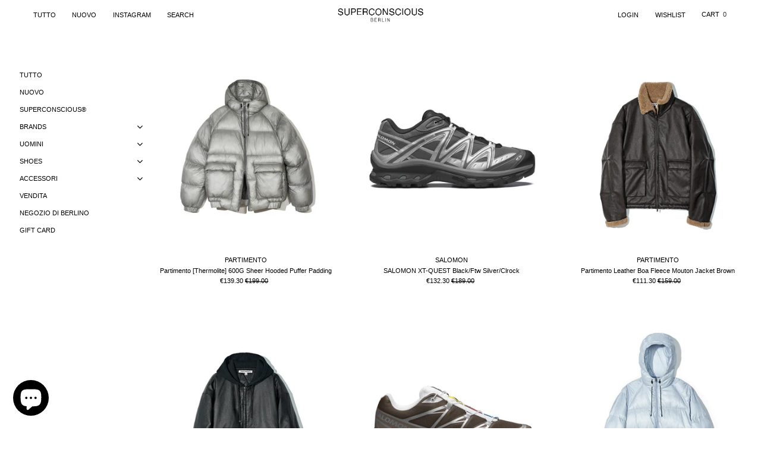

--- FILE ---
content_type: text/css
request_url: https://superconscious.de/cdn/shop/t/37/assets/theme-changes.css?v=105629155417844396241708407878
body_size: 4612
content:
:root{--border_dropdown: var(--body_color);--border_input: var(--body_color);--border_checkbox: var(--body_color);--font_size_plus4: 100%;--product_name_font_weight: 400;--font_size_btn: 100%;--font_size_minus2: 100%;--border_color_1:#000;--border_color_2:#000}*:not(.fa){font-family:"Helvetica Neue",Helvetica,Arial,Sans-serif!important;font-weight:400!important}.wrapper_header_07{position:fixed;width:100%;z-index:102;background-color:var(--body_bg);top:0!important;left:0!important}.header-07 .header-bottom{padding:.95em 0 .9em;color:var(--body_color)!important}body:not(.template-index) .header-07 .header-bottom{// background: transparent!important}.wrapper-navigation,.header-bottom{box-shadow:none!important}#main-collection-product-grid{padding-top:0!important}.content .title{font-size:140%}.wishlist-page{padding:2em 0}@media (max-width: 1199px){.header-mb .logo-img img,.header-mb .logo-title{max-width:150px}.different-toolbar{display:none}.header-07 .header-mb .cart-icon .cartCount{top:5px;right:3px}.site-nav li.dropdown a.menu__moblie{width:100%}.product-img-box .wrapper-images .slick-arrow{display:none;border:none!important;background-color:transparent!important;color:#000!important;text-align:center;padding-top:2px}.fa-angle-left:before{color:#000!important}}.navigation-07 .header-pc .right-groups{background:#fff}@media (max-width: 1024px){.header-07 .header-bottom{padding:.1em 0 .05em;position:static}.hamburger-icon.svg-mb{height:40px;margin-top:-2px}.navigation-07 .site-nav .menu-lv-1>a{font-size:13px}}.home-spotlight-2 .spotlight-inner{position:absolute;top:4.3em;left:5.3em;padding:0}@media (max-width: 1199px){.sticky-wrapper.is-sticky .header-bottom{animation-name:none}}@media (max-width: 1023px){.footbar-fixed{width:90vw;margin:0 auto;margin-bottom:5vw}header *,header{transform:none!important}.zoom-mouse.zoom-active{display:none!important}.header-07 .header-mb .cart-icon .cartCount{top:4px;right:-5px}.product-shop .groups-btn .margin-button #product-add-to-cart{margin-right:0}.product-shop .groups-btn .groups-btn-tree{flex-wrap:wrap}.layout_default .product-shop .groups-btn .wishlist{width:100%}.products-grid .grid-item{margin-bottom:0!important}.hamburger-icon{width:auto;padding-right:10px}.cart-icon{position:relative;padding-right:0;width:auto;margin-left:.7em}.site-nav li a .icon-dropdown{opacity:1}.site-nav .icon-dropdown{top:.42em}.view-mode{display:none!important}.filters-toolbar__sortby.toolbar-col{margin-left:auto}.site-footer{text-align:center}.site-footer li{margin-bottom:.5em}}.view-mode .icon-mode:nth-child(1),.view-mode .icon-mode:nth-child(4),.view-mode .icon-mode:nth-child(5),#shopify-section-sidebar-filter .widget-title,#customers_view,.sold_product,.theme-ask,.shopify-payment-button__more-options,.wishlist-header,.next-prev-product,.toolbar .toolbar-col .dropdown-menu li:nth-child(4),.toolbar .toolbar-col .dropdown-menu li:nth-child(5),#contactFormWrapper,.contact-us-page .line,.login-page .wrapper-title,.custom-or-abs,#privacy-policy .page-tpl .rte ul li:before,.home-slideshow .slick-dots,.slideshow .item:not(:first-child):not(.slick-slide),.new-label,.notification-cookies.accept_cookies_link .icon,.product-shop .quantity,.sale-label,.product-des .wishlist,.filters-toolbar__view-as,.collection-wrapper.page-header .collection-des,.filters-toolbar__view-as.toolbar-col .cart--info .size a,.fancybox-button--play,.fancybox-button--fullscreen,.fancybox-thumbs>ul>li:before,.product-shop .shopify-product-form label em,.animate-scale:before,#BIS_trigger,.header-07 .lang-currency-groups .currency-block .dropdown-label:before,.right-groups.header-items .wishlist span,.icon-filter,.ajax-success-normal{display:none!important}.sticky_form .sticky_group .quantity{visibility:hidden;pointer-events:none}.limited-view .label-tab,.filter-sortby .label-tab{border-color:transparent!important}.size-chart-open-popup{margin-top:.4em;background-image:none}.product-shop .product-title,.option-title h5,.cart-title h5,.customer-title h5,.product-shop .prices,.sidebar-links .widget-content .dropdown-cat li a,.sidebar-links .widget-content li a,.tabs__product-page .tab-links,.btn,.price-box,.page-header h2,.page-header h1,.product-vendor a{font-size:inherit!important;letter-spacing:0!important}.btn{font-weight:400}.product-vendor a,.vendor-product{text-transform:uppercase!important}.product-bottom{line-height:1.42857143!important}.store-availability-information-container .store-availability-information__button{margin-top:0}.product-title,.store-availability-information-container p{margin-bottom:0!important}.product-item .wrapper-compare.enable_vendor{min-height:auto!important}.price-box,.sidebar-links .widget-content li a{font-weight:400}.sidebar-links .widget-content li>a>span,.product-vendor a,.vendor-product span a,.menu-lv-1.item a,.nav-search a,.nav-wishlist a,.customer-links a,.cart-icon-05{position:relative}input[type=checkbox]+label:before{margin-top:-1px}@media (min-width: 1200px){.sidebar-links .widget-content li>a>span:before,.product-vendor a:before,.vendor-product span a:before,.menu-lv-1.item a span:before,.nav-search a span:before,.nav-wishlist a:before,.customer-links a:before,.cart-icon-05 a:before{position:absolute;left:0;width:0;bottom:-2px;height:1px;content:"";display:block;visibility:hidden;background:#000}.sidebar-links .widget-content li>a:hover>span:before,.product-vendor:hover a:before,.vendor-product span:hover a:before,.menu-lv-1.item:hover a span:before,.nav-search:hover a span:before,.nav-wishlist:hover a:before,.customer-links:hover a:before,.cart-icon-05:hover a:before{width:100%;visibility:visible}.header-lang-style2 .lang-currency-groups .btn-group{width:4em}.wrapper_header_07.header-lang-style2 .lang-currency-groups .dropdown-menu{box-shadow:none;border:1px solid}.header-lang-style2 .lang-currency-groups .dropdown-menu{padding:3px 11px 8px;min-width:2em;box-shadow:none;border:1px solid}.lang-block{margin-right:1.1em}.wrapper_header_07.header-lang-style2 .lang-currency-groups .dropdown-menu{padding:3px 9px 8px;margin-left:-10px}.wrapper_header_07.header-lang-style2 .lang-currency-groups .lang-dropdown .dropdown-menu{margin-left:-6px}.lang-currency-groups .btn-group.lang-dropdown .dropdown-item .text{left:-3px}}.layout_default .product-shop .groups-btn .wishlist:not(.whislist-added){border:1px solid var(--body_color)}.groups-btn-tree a.wishlist{transition:all .3s ease}.groups-btn-tree a.wishlist:hover{background:#000!important;color:#fff!important;border-color:#000!important}.whislist-added{visibility:hidden}.toolbar{background-color:transparent}.toolbar .filters-toolbar__limited-view .limited-view{min-width:0}.toolbar .filters-toolbar__sortby .filter-sortby{min-width:10.5em;line-height:1}.toolbar .toolbar-col .label-tab{padding:3px 0 0}.tabs__product-page .tab-links .icon-dropdown{color:var(--body_color)!important;margin-top:2px!important;opacity:1!important}.wrapper-newsletter .halo-modal-body #mailchimp-email-subscibe .input-group-field{border:1px solid #000;background-color:#fff;color:#000}.layout_default .collection-header .collection-wrapper,.page-header h1,.page-header h2{margin-top:0}.page-header h2{margin-bottom:20px}body.template-page .page-tpl,.contact-us-page,.login-page{max-width:55em;margin:0 auto;overflow-x:hidden}.sidebar-links .widget-content li a{padding:4px 0}.dropdown-cat li:niot(:last-child) a{padding:4px 0 0!important}.dropdown-cat li .icon-dropdown{top:-3px!important}.sidebar-links .widget-content li{padding-right:0}.header-07 .header-bottom-right .nav-wishlist a{top:0}.header-07 .lang-currency-groups .dropdown-label .text{font-size:var(--font_size);line-height:1.3em!important}.header-07 .customer-links a{line-height:1.3em!important}@media (min-width: 1200px){body:not(.template-index) .header-lang-style2 .wrapper-navigation{box-shadow:none}.header-default .header-panel-bt{align-items:center}.header-lang-style2 .lang-currency-groups .dropdown-label{padding-top:0!important;padding-bottom:0!important;padding-left:0!important}.header-07 .header-panel-bt .customer-links{top:0}.header-default .header-panel-bt .customer-links,.header-07 .header-bottom-right .nav-wishlist{margin-left:2.5em;padding-left:0}.sidebar-links .widget-content li a:hover:before,.sidebar-links .widget-content li a.active:before{top:3.9px;content:""}.sidebar-links .widget-content li a:hover,.sidebar-links .widget-content li a.active{padding-left:0!important}}.product-template .price{font-size:120%}#back-top a{width:26px;height:26px;color:#000;background-color:#fff;border:1px solid transparent}#back-top a i{font-size:56%}#back-top{bottom:60px;right:15px}.alert-warning{color:var(--body_color);background-color:var(--body_bg);border-color:transparent}#accept-cookies{background:#fff!important;border:1px solid}.footer-bottom{border-top:none!important}.page-tpl .rte ul,.page-tpl .rte ol,.blog-detail .rte ul,.blog-detail .rte ol,.tabs__product-page .tab-content ul,.tabs__product-page .tab-content ol{margin:1em 0}.qty-group .button:before,.qty-group .plus.button:after,.tabs__product-page .tab-content ul li:before,.page-tpl .rte ul li:before,.blog-detail .rte ul li:before{background-color:var(--body_color)!important}.tabs__product-page .tab-content ul li{position:relative;margin-left:1.5em}.tabs__product-page .tab-content ul li:before{position:absolute;top:-.45em;left:-1.5em}.wrapper_header_07.header-lang-style2 .is-sticky .fixed-right-menu .cart-fixed,.wrapper_header_07.header-lang-style2 .is-sticky .fixed-right-menu .search-fixed{border-left:none;border-left-width:0;border-left-style:solid;border-left-color:transparent}body,.page-tpl .rte,p,#accept-cookies .des,#accept-cookies .notification-cookies,.product-title,.product-name,.footbar-fixed .quantity,.short-description,.tabs__product-page .tab-content{line-height:1.3!important}p{margin-bottom:1.2em!important}.product-default{letter-spacing:inherit!important}.single-option-selector-quick{background:url(https://cdn.shopify.com/s/files/1/0016/2499/7923/files/caret.png?6019066979486807311) no-repeat right 8px top 50% #fff;-webkit-appearance:none;-moz-appearance:none;cursor:pointer;height:30px;padding:4px 25px 4px 10px;min-width:100px;height:39px;border-radius:0;width:auto;max-width:100%;min-width:100%}.qty-group .button:after{width:1px}.qty-group .button:before{height:1px}.price-box .old-price>.money{text-decoration:line-through!important}.hide-small{display:none}.hero3-col .spotlight-inner{text-align:center}.hero3-col img{width:100%;object-fit:cover;height:70vh}.hero-blocks{display:flex;flex-wrap:wrap}.hero3-col-zero .home-spotlight-2 .spotlight-inner{padding:15px 0 0;position:absolute;top:1em;left:2.5em}.hero-subtitle{text-transform:none!important;font-weight:400;font-size:100%;margin-bottom:0}.sidebar-links .icon-dropdown{top:-1px!important}.home-slideshow .item{display:flex!important;align-items:center!important;justify-content:center!important}.home-slideshow .item,.home-slideshow .item img{height:86vh!important;object-fit:cover}.slick-arrow{background-color:transparent;border:none;color:var(--body_color)}.slick-arrow:not(.slick-disabled):hover{background:transparent;color:var(--body_color);border-color:none}.slick-dots,.slide-content,.slick-arrow{// mix-blend-mode:difference}.home-slideshow .slick-arrow{opacity:1}.images-contain{width:100%}.slideshow{background:#fff}.slick-arrow svg{fill:#fff;stroke:#fff}.slick-dots button{opacity:1!important}.site-footer .footer-newsletter .input-group-field{margin-right:10px;min-width:calc(92vw - 129px)}.footbar-fixed .qty-group{height:100%}.footbar-fixed .qty-group .button{height:unset}.footbar-fixed .qty-group input[name=quantity]{padding:0}.store-availability-information{padding-top:0}.toolbar.toolbar-fix{padding-top:10px}.toolbar .toolbar-col .dropdown-menu{border-color:#000;box-shadow:none}.toolbar .toolbar-col .dropdown-menu li *{padding:4px 0 3px 9px}.tab-content a{text-decoration:underline}.cart-template .right-col .discount-code-field input{color:#000;border-color:#000}.page-tpl .rte ul li:before,.blog-detail .rte ul li:before{margin:4.5px 11px 10px 0}.wrapper-login-customer .wrapper-content .col-right>*{padding-left:0;padding-right:0}.widget-product .slick-arrow{top:calc(50% - 70px)}.product-vendor{margin-bottom:0}.product-shop .shopify-product-form .single-option-selector{padding:var(--padding_btn_qv_add_to_cart)!important;height:auto;width:100%}.product-shop .shopify-payment-button button.shopify-payment-button__button{padding:var(--padding_btn_qv_add_to_cart)!important}select{min-height:0}.product-shop .qty-group{max-width:137px;height:2.5em;margin-bottom:1.5em}.size-chart-open-popup{background-position:0 0;background-size:2.2em}.product-shop .qty-group .button.plus,.product-shop .qty-group .button.minus{border-left:none;border-right:none}.slick-next{right:0!important}.slick-prev{left:0!important}.hero3-col .col-12{padding:0 0 1.5em}@media (max-width: 1023px){.hero3-col-zero .col-12{padding:0}}.header-07 .lang-currency-groups .currency-block .dropdown-label{color:var(--body_color)}@media (min-width: 768px){.hero3-col:not(.hero3-col-zero)+.hero3-col-zero{margin-top:1.3em}.product-shop .groups-btn .margin-button #product-add-to-cart,.product-shop .groups-btn .margin-button .product-add-to-cart{margin-right:10px}}.w3000-spotlight-btn{opacity:0;position:absolute;left:50%;bottom:12%;background:#fff;transform:translate(-50%);pointer-events:none;transition:all .6s ease;box-shadow:0 2px 2px #0000001a}@media (min-width: 1024px){.hero3-col .col-12:hover .w3000-spotlight-btn{opacity:1;bottom:18%}.wishlist-page{padding:4em 2em}.hero3-col:first-child{padding-top:4.5em}.hero-blocks{padding:0 2em}.right-groups.header-items .top-location:first-child{right:-.5em;position:relative;margin-top:-1px}.header-07 .lang-currency-groups .currency-block .dropdown-label{padding-left:.3em;padding-right:0}.header-07.header-default .header-panel-bt .right-groups .header-bottom-right{padding-left:0!important}.header-07 .header-bottom-right .wrapper-top-cart{padding-left:2.5em;margin-top:1px}.cart-template .wrapper-cart-template .right-col{padding-right:2em}.header-07 .header-panel-bt .cart-icon{display:initial;line-height:1}.header-07 .header-panel-bt .cart-icon .cartCount{position:static;min-width:1em;min-height:0;height:auto;font-size:inherit;margin-top:-3px}}@media (max-width: 991px){.spotlight-3-blocks{flex-wrap:wrap}}.social-icons li.instagram:hover a,.social-icons li.facebook:hover a{background-color:transparent!important}.site-nav-desktop{display:none}.social-icons li{margin:0 2em 3em 0;width:1em;height:1em}.footer-top-col{margin-bottom:-10px}.footer-bottom-col{font-size:90%}.footer-bottom-col .social-icons a{width:1em;height:1em;line-height:1em}.sticky_form{padding:3px 0}.social-icons li:hover a{color:#000!important}.footer-top-col .social-icons a{line-height:1}.social-icons li a{width:1em;height:1em}@media (min-width: 1024px){.header-pc{padding:0 2.7em}.hero3-col img{height:33vw}.footer-nav-top,.footer-nav-bottom,.footer-top-col,.footer-bottom-col{display:flex;justify-content:center}.footer-top-col{align-items:baseline}.social-icons{position:absolute;left:0}.social-icons li{margin:0 0 2em 2em}.footer-top-col .social-icons a{margin-left:2em}.footer-nav-top .menu-lv-1:not(:last-child),.footer-nav-bottom .menu-lv-1:not(:last-child){margin-right:2.5em}.header-07 .wrapper-header-top{align-self:center}.site-nav-desktop{display:flex;margin-bottom:0}.site-nav-desktop li{margin-right:2.5em}.header-default .nav-search{max-width:none;margin-left:0;margin-bottom:0}.header-default .nav-search .icon-search{padding:0}.header-07 .header-bottom .container .wrapper-header-bt{padding:0 1em}.product-shop .groups-btn .wishlist{width:55%!important}.header-07 .header-panel-bt .cart-icon svg{width:90%}.hide-small{display:block}.hide-large{display:none}.header-lang-style2 .is-sticky .main-menu,.wrapper_header_default .is-sticky .main-menu{width:100%!important;margin-left:0!important}.product-photos{width:66%;max-width:66%!important;flex:0 0 66%!important;padding-right:5em}.product-shop{width:34%;max-width:34%!important;padding-top:7em}.prod-grid{display:grid;grid-template-columns:1fr;column-gap:1.2em;text-align:center}.prod-grid>div{margin-bottom:1.2em}.product-item .action{margin-bottom:0}.has-sticky-product-img [data-sticky-product-img]{position:static}}@media (min-width: 1024px) and (max-width: 1199px){.site-nav li a .icon-dropdown{top:6px}}@media (min-width: 1200px){.sub-menu-mobile{display:none!important}.site-nav .no-mega-menu .sub-menu-mobile{transition:none!important}#shopify-section-navigation-07 .main-menu>div:first-child{display:none}.cart-template .wrapper-cart-template .cart-list{padding-left:2em}#shopify-section-sidebar-filter{padding:6.5em 0 0 3em}.sidebar{position:sticky;top:10em;overflow-y:auto;max-height:calc(100vh - 10em);overflow-x:hidden}.halo-product-content,.recently-viewed-products{padding-left:4em;padding-right:4em}.hero3-col img{height:35vw}.product-item .product-des.abs-center{top:100%;-webkit-transform:translateY(-100%);transform:translateY(-100%)}}.product-vendor,.vendor-product{line-height:var(--font_size_plus10)}.custom-information .icon{display:none}.product-shop .product-title,.product-shop .prices{font-weight:400}.custom-information .wrapper-content .title,.store-availability-information__title strong{font-weight:400!important}@media (min-width: 768px) and (max-width: 1023px){.header-mb .header-mb-middle{width:20%}.main-content{padding-top:4em}}@media (max-width: 767px){.header-mb .header-mb-middle{width:calc(100% - 130px)}.hero3-col .col-12:first-of-type .spotlight-inner{top:7em}.home-spotlight-2 .spotlight-inner{top:2em;left:2.75em;padding:0}}@media (min-width: 768px){.hero3-col .col-12{padding:2.3em}.hero3-col-zero .col-12{padding:0}.hero3-col img{height:37vw}.hero3-col--two img{height:32vw}.vertical-tabs .wrapper-tab-content .tab-links{font-weight:400}.site-footer .footer-newsletter .input-group-field{min-width:272px}}@media (min-width: 800px){.fancybox-thumbs>ul>li{height:105px}}.tabs__product-page .tab-links.active{font-weight:400}body.template-product .vendor-product{margin-bottom:.3em}.fancybox-slide{background:#fff!important}.fancybox-arrow:after{background-color:#000;background-image:url([data-uri]);filter:invert(1)}.site-footer{padding-top:5em;padding-bottom:3em}.fancybox-button,.fancybox-infobar__body{background:#fff}.fancybox-button:after,.fancybox-button:before{background-color:#000;color:#000}.fancybox-button:not([disabled]){color:#000!important;background:#fff!important}.fancybox-toolbar{visibility:visible!important;opacity:1!important}@media (min-width: 800px){.fancybox-thumbs{//display: block !important}}.cart-template .cart-form .cart-header{background-color:#fff}.cart-template .wrapper-cart-template .cart-list .cart-product-item{margin-top:0;padding:10px 0 10px 1.8em;border:none!important;border-bottom:1px solid!important}.cart-template .wrapper-cart-template .cart-list .cart-product-item:last-child{border-bottom:none!important}.cart-template .right-col .total{border-bottom:none!important}.discount-code-field,.cart-template .grouped-bottom{border-top:none!important}.cart-template .cart-form .cart--quantity .qty-group{border-color:transparent!important}.cart-template .right-col .cart-header{border-bottom:none!important}.cart-template .cart-form .cart--remove a:hover{background-color:#fff}.cart-template .cart-form .cart--remove a{top:.15em}.discount-code-field p,.header-07 .header-panel-bt,.header-07 .header-panel-bt a,.header-07 .header-panel-bt svg{color:var(--body_color)!important}.fancybox-button--thumbs{width:0;height:0;visibility:hidden}.fancybox-bg{opacity:1!important;background:#fff!important}.fancybox-slide .fancybox-image-wrap{transition:none!important}.product-shop .groups-btn .wishlist.whislist-added{background:transparent!important;color:var(--color_wishlist);border-color:transparent}.layout_default .product-shop .groups-btn .wishlist{border:1px solid var(--body_color);border-radius:0}.wrapper-overlay{background-color:transparent}.menu-lv-1.item{margin-bottom:0}.footer-newsletter{width:fit-content}.site-footer .foot-title.newsletter-title{text-align:center}.site-footer .newsletter .btn,.infinite-scrolling .btn{border-color:#000!important;color:#fff!important;background-color:#000!important}.shopify-cleanslate role[button]{background:#000!important;background:#fff!important}.zoom-mouse{position:fixed;top:0;left:0;display:none;text-transform:uppercase;z-index:-1}.zoom-mouse.zoom-active{display:block;z-index:999}.product-photo-container,.product-photo-container img{cursor:none}.cart-template .wrapper-cart-template .grouped-bottom .total .price>span{font-size:120%;font-weight:600!important}.collection-wrapper.page-header h1{text-transform:uppercase;font-weight:700;line-height:var(--font_size_plus10);color:var(--page_title_color);position:absolute;margin-top:-1px}#search-form-mobile .header-search__form .search-bar{border:1px solid var(--body_color)!important;background:var(--body_bg)!important}#shopify-section-sidebar-filter .sidebar-label{display:none}#dummy-chat-button-iframe,#shopify-chat iframe{transform:scale(.7);bottom:-5px!important;left:-11px!important}@media (min-width: 1024px){#dummy-chat-button-iframe,#shopify-chat iframe{transform:scale(.75);bottom:-1px!important;left:0!important}.infinite-scrolling .btn{width:69%;display:inline-block;max-width:none}}
/*# sourceMappingURL=/cdn/shop/t/37/assets/theme-changes.css.map?v=105629155417844396241708407878 */
